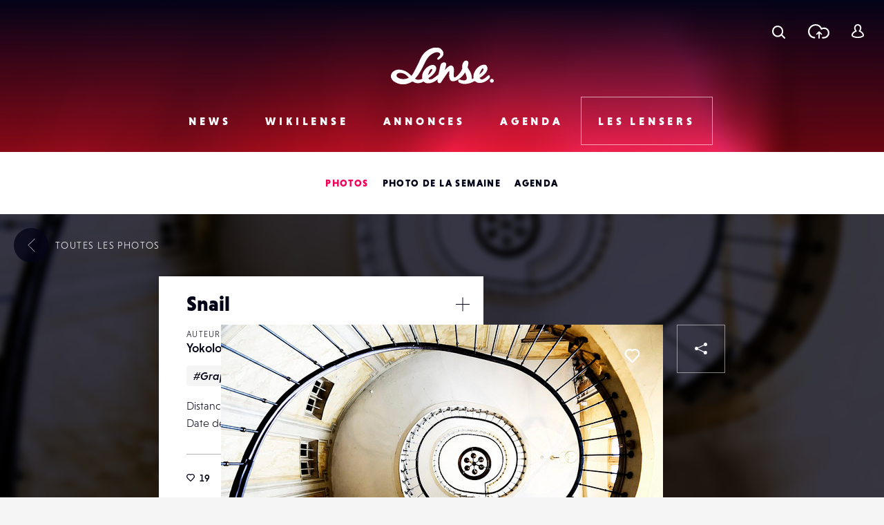

--- FILE ---
content_type: text/html; charset=UTF-8
request_url: https://www.lense.fr/wp-admin/admin-ajax.php
body_size: -67
content:
{"post_id":29496,"counted":false,"storage":[],"type":"post"}

--- FILE ---
content_type: text/html; charset=utf-8
request_url: https://www.google.com/recaptcha/api2/anchor?ar=1&k=6LehnQsUAAAAABNYyfLzUnaZTlkVTuZKBmGM04B1&co=aHR0cHM6Ly93d3cubGVuc2UuZnI6NDQz&hl=en&type=image&v=PoyoqOPhxBO7pBk68S4YbpHZ&theme=light&size=normal&anchor-ms=20000&execute-ms=30000&cb=80jss94f9iao
body_size: 49450
content:
<!DOCTYPE HTML><html dir="ltr" lang="en"><head><meta http-equiv="Content-Type" content="text/html; charset=UTF-8">
<meta http-equiv="X-UA-Compatible" content="IE=edge">
<title>reCAPTCHA</title>
<style type="text/css">
/* cyrillic-ext */
@font-face {
  font-family: 'Roboto';
  font-style: normal;
  font-weight: 400;
  font-stretch: 100%;
  src: url(//fonts.gstatic.com/s/roboto/v48/KFO7CnqEu92Fr1ME7kSn66aGLdTylUAMa3GUBHMdazTgWw.woff2) format('woff2');
  unicode-range: U+0460-052F, U+1C80-1C8A, U+20B4, U+2DE0-2DFF, U+A640-A69F, U+FE2E-FE2F;
}
/* cyrillic */
@font-face {
  font-family: 'Roboto';
  font-style: normal;
  font-weight: 400;
  font-stretch: 100%;
  src: url(//fonts.gstatic.com/s/roboto/v48/KFO7CnqEu92Fr1ME7kSn66aGLdTylUAMa3iUBHMdazTgWw.woff2) format('woff2');
  unicode-range: U+0301, U+0400-045F, U+0490-0491, U+04B0-04B1, U+2116;
}
/* greek-ext */
@font-face {
  font-family: 'Roboto';
  font-style: normal;
  font-weight: 400;
  font-stretch: 100%;
  src: url(//fonts.gstatic.com/s/roboto/v48/KFO7CnqEu92Fr1ME7kSn66aGLdTylUAMa3CUBHMdazTgWw.woff2) format('woff2');
  unicode-range: U+1F00-1FFF;
}
/* greek */
@font-face {
  font-family: 'Roboto';
  font-style: normal;
  font-weight: 400;
  font-stretch: 100%;
  src: url(//fonts.gstatic.com/s/roboto/v48/KFO7CnqEu92Fr1ME7kSn66aGLdTylUAMa3-UBHMdazTgWw.woff2) format('woff2');
  unicode-range: U+0370-0377, U+037A-037F, U+0384-038A, U+038C, U+038E-03A1, U+03A3-03FF;
}
/* math */
@font-face {
  font-family: 'Roboto';
  font-style: normal;
  font-weight: 400;
  font-stretch: 100%;
  src: url(//fonts.gstatic.com/s/roboto/v48/KFO7CnqEu92Fr1ME7kSn66aGLdTylUAMawCUBHMdazTgWw.woff2) format('woff2');
  unicode-range: U+0302-0303, U+0305, U+0307-0308, U+0310, U+0312, U+0315, U+031A, U+0326-0327, U+032C, U+032F-0330, U+0332-0333, U+0338, U+033A, U+0346, U+034D, U+0391-03A1, U+03A3-03A9, U+03B1-03C9, U+03D1, U+03D5-03D6, U+03F0-03F1, U+03F4-03F5, U+2016-2017, U+2034-2038, U+203C, U+2040, U+2043, U+2047, U+2050, U+2057, U+205F, U+2070-2071, U+2074-208E, U+2090-209C, U+20D0-20DC, U+20E1, U+20E5-20EF, U+2100-2112, U+2114-2115, U+2117-2121, U+2123-214F, U+2190, U+2192, U+2194-21AE, U+21B0-21E5, U+21F1-21F2, U+21F4-2211, U+2213-2214, U+2216-22FF, U+2308-230B, U+2310, U+2319, U+231C-2321, U+2336-237A, U+237C, U+2395, U+239B-23B7, U+23D0, U+23DC-23E1, U+2474-2475, U+25AF, U+25B3, U+25B7, U+25BD, U+25C1, U+25CA, U+25CC, U+25FB, U+266D-266F, U+27C0-27FF, U+2900-2AFF, U+2B0E-2B11, U+2B30-2B4C, U+2BFE, U+3030, U+FF5B, U+FF5D, U+1D400-1D7FF, U+1EE00-1EEFF;
}
/* symbols */
@font-face {
  font-family: 'Roboto';
  font-style: normal;
  font-weight: 400;
  font-stretch: 100%;
  src: url(//fonts.gstatic.com/s/roboto/v48/KFO7CnqEu92Fr1ME7kSn66aGLdTylUAMaxKUBHMdazTgWw.woff2) format('woff2');
  unicode-range: U+0001-000C, U+000E-001F, U+007F-009F, U+20DD-20E0, U+20E2-20E4, U+2150-218F, U+2190, U+2192, U+2194-2199, U+21AF, U+21E6-21F0, U+21F3, U+2218-2219, U+2299, U+22C4-22C6, U+2300-243F, U+2440-244A, U+2460-24FF, U+25A0-27BF, U+2800-28FF, U+2921-2922, U+2981, U+29BF, U+29EB, U+2B00-2BFF, U+4DC0-4DFF, U+FFF9-FFFB, U+10140-1018E, U+10190-1019C, U+101A0, U+101D0-101FD, U+102E0-102FB, U+10E60-10E7E, U+1D2C0-1D2D3, U+1D2E0-1D37F, U+1F000-1F0FF, U+1F100-1F1AD, U+1F1E6-1F1FF, U+1F30D-1F30F, U+1F315, U+1F31C, U+1F31E, U+1F320-1F32C, U+1F336, U+1F378, U+1F37D, U+1F382, U+1F393-1F39F, U+1F3A7-1F3A8, U+1F3AC-1F3AF, U+1F3C2, U+1F3C4-1F3C6, U+1F3CA-1F3CE, U+1F3D4-1F3E0, U+1F3ED, U+1F3F1-1F3F3, U+1F3F5-1F3F7, U+1F408, U+1F415, U+1F41F, U+1F426, U+1F43F, U+1F441-1F442, U+1F444, U+1F446-1F449, U+1F44C-1F44E, U+1F453, U+1F46A, U+1F47D, U+1F4A3, U+1F4B0, U+1F4B3, U+1F4B9, U+1F4BB, U+1F4BF, U+1F4C8-1F4CB, U+1F4D6, U+1F4DA, U+1F4DF, U+1F4E3-1F4E6, U+1F4EA-1F4ED, U+1F4F7, U+1F4F9-1F4FB, U+1F4FD-1F4FE, U+1F503, U+1F507-1F50B, U+1F50D, U+1F512-1F513, U+1F53E-1F54A, U+1F54F-1F5FA, U+1F610, U+1F650-1F67F, U+1F687, U+1F68D, U+1F691, U+1F694, U+1F698, U+1F6AD, U+1F6B2, U+1F6B9-1F6BA, U+1F6BC, U+1F6C6-1F6CF, U+1F6D3-1F6D7, U+1F6E0-1F6EA, U+1F6F0-1F6F3, U+1F6F7-1F6FC, U+1F700-1F7FF, U+1F800-1F80B, U+1F810-1F847, U+1F850-1F859, U+1F860-1F887, U+1F890-1F8AD, U+1F8B0-1F8BB, U+1F8C0-1F8C1, U+1F900-1F90B, U+1F93B, U+1F946, U+1F984, U+1F996, U+1F9E9, U+1FA00-1FA6F, U+1FA70-1FA7C, U+1FA80-1FA89, U+1FA8F-1FAC6, U+1FACE-1FADC, U+1FADF-1FAE9, U+1FAF0-1FAF8, U+1FB00-1FBFF;
}
/* vietnamese */
@font-face {
  font-family: 'Roboto';
  font-style: normal;
  font-weight: 400;
  font-stretch: 100%;
  src: url(//fonts.gstatic.com/s/roboto/v48/KFO7CnqEu92Fr1ME7kSn66aGLdTylUAMa3OUBHMdazTgWw.woff2) format('woff2');
  unicode-range: U+0102-0103, U+0110-0111, U+0128-0129, U+0168-0169, U+01A0-01A1, U+01AF-01B0, U+0300-0301, U+0303-0304, U+0308-0309, U+0323, U+0329, U+1EA0-1EF9, U+20AB;
}
/* latin-ext */
@font-face {
  font-family: 'Roboto';
  font-style: normal;
  font-weight: 400;
  font-stretch: 100%;
  src: url(//fonts.gstatic.com/s/roboto/v48/KFO7CnqEu92Fr1ME7kSn66aGLdTylUAMa3KUBHMdazTgWw.woff2) format('woff2');
  unicode-range: U+0100-02BA, U+02BD-02C5, U+02C7-02CC, U+02CE-02D7, U+02DD-02FF, U+0304, U+0308, U+0329, U+1D00-1DBF, U+1E00-1E9F, U+1EF2-1EFF, U+2020, U+20A0-20AB, U+20AD-20C0, U+2113, U+2C60-2C7F, U+A720-A7FF;
}
/* latin */
@font-face {
  font-family: 'Roboto';
  font-style: normal;
  font-weight: 400;
  font-stretch: 100%;
  src: url(//fonts.gstatic.com/s/roboto/v48/KFO7CnqEu92Fr1ME7kSn66aGLdTylUAMa3yUBHMdazQ.woff2) format('woff2');
  unicode-range: U+0000-00FF, U+0131, U+0152-0153, U+02BB-02BC, U+02C6, U+02DA, U+02DC, U+0304, U+0308, U+0329, U+2000-206F, U+20AC, U+2122, U+2191, U+2193, U+2212, U+2215, U+FEFF, U+FFFD;
}
/* cyrillic-ext */
@font-face {
  font-family: 'Roboto';
  font-style: normal;
  font-weight: 500;
  font-stretch: 100%;
  src: url(//fonts.gstatic.com/s/roboto/v48/KFO7CnqEu92Fr1ME7kSn66aGLdTylUAMa3GUBHMdazTgWw.woff2) format('woff2');
  unicode-range: U+0460-052F, U+1C80-1C8A, U+20B4, U+2DE0-2DFF, U+A640-A69F, U+FE2E-FE2F;
}
/* cyrillic */
@font-face {
  font-family: 'Roboto';
  font-style: normal;
  font-weight: 500;
  font-stretch: 100%;
  src: url(//fonts.gstatic.com/s/roboto/v48/KFO7CnqEu92Fr1ME7kSn66aGLdTylUAMa3iUBHMdazTgWw.woff2) format('woff2');
  unicode-range: U+0301, U+0400-045F, U+0490-0491, U+04B0-04B1, U+2116;
}
/* greek-ext */
@font-face {
  font-family: 'Roboto';
  font-style: normal;
  font-weight: 500;
  font-stretch: 100%;
  src: url(//fonts.gstatic.com/s/roboto/v48/KFO7CnqEu92Fr1ME7kSn66aGLdTylUAMa3CUBHMdazTgWw.woff2) format('woff2');
  unicode-range: U+1F00-1FFF;
}
/* greek */
@font-face {
  font-family: 'Roboto';
  font-style: normal;
  font-weight: 500;
  font-stretch: 100%;
  src: url(//fonts.gstatic.com/s/roboto/v48/KFO7CnqEu92Fr1ME7kSn66aGLdTylUAMa3-UBHMdazTgWw.woff2) format('woff2');
  unicode-range: U+0370-0377, U+037A-037F, U+0384-038A, U+038C, U+038E-03A1, U+03A3-03FF;
}
/* math */
@font-face {
  font-family: 'Roboto';
  font-style: normal;
  font-weight: 500;
  font-stretch: 100%;
  src: url(//fonts.gstatic.com/s/roboto/v48/KFO7CnqEu92Fr1ME7kSn66aGLdTylUAMawCUBHMdazTgWw.woff2) format('woff2');
  unicode-range: U+0302-0303, U+0305, U+0307-0308, U+0310, U+0312, U+0315, U+031A, U+0326-0327, U+032C, U+032F-0330, U+0332-0333, U+0338, U+033A, U+0346, U+034D, U+0391-03A1, U+03A3-03A9, U+03B1-03C9, U+03D1, U+03D5-03D6, U+03F0-03F1, U+03F4-03F5, U+2016-2017, U+2034-2038, U+203C, U+2040, U+2043, U+2047, U+2050, U+2057, U+205F, U+2070-2071, U+2074-208E, U+2090-209C, U+20D0-20DC, U+20E1, U+20E5-20EF, U+2100-2112, U+2114-2115, U+2117-2121, U+2123-214F, U+2190, U+2192, U+2194-21AE, U+21B0-21E5, U+21F1-21F2, U+21F4-2211, U+2213-2214, U+2216-22FF, U+2308-230B, U+2310, U+2319, U+231C-2321, U+2336-237A, U+237C, U+2395, U+239B-23B7, U+23D0, U+23DC-23E1, U+2474-2475, U+25AF, U+25B3, U+25B7, U+25BD, U+25C1, U+25CA, U+25CC, U+25FB, U+266D-266F, U+27C0-27FF, U+2900-2AFF, U+2B0E-2B11, U+2B30-2B4C, U+2BFE, U+3030, U+FF5B, U+FF5D, U+1D400-1D7FF, U+1EE00-1EEFF;
}
/* symbols */
@font-face {
  font-family: 'Roboto';
  font-style: normal;
  font-weight: 500;
  font-stretch: 100%;
  src: url(//fonts.gstatic.com/s/roboto/v48/KFO7CnqEu92Fr1ME7kSn66aGLdTylUAMaxKUBHMdazTgWw.woff2) format('woff2');
  unicode-range: U+0001-000C, U+000E-001F, U+007F-009F, U+20DD-20E0, U+20E2-20E4, U+2150-218F, U+2190, U+2192, U+2194-2199, U+21AF, U+21E6-21F0, U+21F3, U+2218-2219, U+2299, U+22C4-22C6, U+2300-243F, U+2440-244A, U+2460-24FF, U+25A0-27BF, U+2800-28FF, U+2921-2922, U+2981, U+29BF, U+29EB, U+2B00-2BFF, U+4DC0-4DFF, U+FFF9-FFFB, U+10140-1018E, U+10190-1019C, U+101A0, U+101D0-101FD, U+102E0-102FB, U+10E60-10E7E, U+1D2C0-1D2D3, U+1D2E0-1D37F, U+1F000-1F0FF, U+1F100-1F1AD, U+1F1E6-1F1FF, U+1F30D-1F30F, U+1F315, U+1F31C, U+1F31E, U+1F320-1F32C, U+1F336, U+1F378, U+1F37D, U+1F382, U+1F393-1F39F, U+1F3A7-1F3A8, U+1F3AC-1F3AF, U+1F3C2, U+1F3C4-1F3C6, U+1F3CA-1F3CE, U+1F3D4-1F3E0, U+1F3ED, U+1F3F1-1F3F3, U+1F3F5-1F3F7, U+1F408, U+1F415, U+1F41F, U+1F426, U+1F43F, U+1F441-1F442, U+1F444, U+1F446-1F449, U+1F44C-1F44E, U+1F453, U+1F46A, U+1F47D, U+1F4A3, U+1F4B0, U+1F4B3, U+1F4B9, U+1F4BB, U+1F4BF, U+1F4C8-1F4CB, U+1F4D6, U+1F4DA, U+1F4DF, U+1F4E3-1F4E6, U+1F4EA-1F4ED, U+1F4F7, U+1F4F9-1F4FB, U+1F4FD-1F4FE, U+1F503, U+1F507-1F50B, U+1F50D, U+1F512-1F513, U+1F53E-1F54A, U+1F54F-1F5FA, U+1F610, U+1F650-1F67F, U+1F687, U+1F68D, U+1F691, U+1F694, U+1F698, U+1F6AD, U+1F6B2, U+1F6B9-1F6BA, U+1F6BC, U+1F6C6-1F6CF, U+1F6D3-1F6D7, U+1F6E0-1F6EA, U+1F6F0-1F6F3, U+1F6F7-1F6FC, U+1F700-1F7FF, U+1F800-1F80B, U+1F810-1F847, U+1F850-1F859, U+1F860-1F887, U+1F890-1F8AD, U+1F8B0-1F8BB, U+1F8C0-1F8C1, U+1F900-1F90B, U+1F93B, U+1F946, U+1F984, U+1F996, U+1F9E9, U+1FA00-1FA6F, U+1FA70-1FA7C, U+1FA80-1FA89, U+1FA8F-1FAC6, U+1FACE-1FADC, U+1FADF-1FAE9, U+1FAF0-1FAF8, U+1FB00-1FBFF;
}
/* vietnamese */
@font-face {
  font-family: 'Roboto';
  font-style: normal;
  font-weight: 500;
  font-stretch: 100%;
  src: url(//fonts.gstatic.com/s/roboto/v48/KFO7CnqEu92Fr1ME7kSn66aGLdTylUAMa3OUBHMdazTgWw.woff2) format('woff2');
  unicode-range: U+0102-0103, U+0110-0111, U+0128-0129, U+0168-0169, U+01A0-01A1, U+01AF-01B0, U+0300-0301, U+0303-0304, U+0308-0309, U+0323, U+0329, U+1EA0-1EF9, U+20AB;
}
/* latin-ext */
@font-face {
  font-family: 'Roboto';
  font-style: normal;
  font-weight: 500;
  font-stretch: 100%;
  src: url(//fonts.gstatic.com/s/roboto/v48/KFO7CnqEu92Fr1ME7kSn66aGLdTylUAMa3KUBHMdazTgWw.woff2) format('woff2');
  unicode-range: U+0100-02BA, U+02BD-02C5, U+02C7-02CC, U+02CE-02D7, U+02DD-02FF, U+0304, U+0308, U+0329, U+1D00-1DBF, U+1E00-1E9F, U+1EF2-1EFF, U+2020, U+20A0-20AB, U+20AD-20C0, U+2113, U+2C60-2C7F, U+A720-A7FF;
}
/* latin */
@font-face {
  font-family: 'Roboto';
  font-style: normal;
  font-weight: 500;
  font-stretch: 100%;
  src: url(//fonts.gstatic.com/s/roboto/v48/KFO7CnqEu92Fr1ME7kSn66aGLdTylUAMa3yUBHMdazQ.woff2) format('woff2');
  unicode-range: U+0000-00FF, U+0131, U+0152-0153, U+02BB-02BC, U+02C6, U+02DA, U+02DC, U+0304, U+0308, U+0329, U+2000-206F, U+20AC, U+2122, U+2191, U+2193, U+2212, U+2215, U+FEFF, U+FFFD;
}
/* cyrillic-ext */
@font-face {
  font-family: 'Roboto';
  font-style: normal;
  font-weight: 900;
  font-stretch: 100%;
  src: url(//fonts.gstatic.com/s/roboto/v48/KFO7CnqEu92Fr1ME7kSn66aGLdTylUAMa3GUBHMdazTgWw.woff2) format('woff2');
  unicode-range: U+0460-052F, U+1C80-1C8A, U+20B4, U+2DE0-2DFF, U+A640-A69F, U+FE2E-FE2F;
}
/* cyrillic */
@font-face {
  font-family: 'Roboto';
  font-style: normal;
  font-weight: 900;
  font-stretch: 100%;
  src: url(//fonts.gstatic.com/s/roboto/v48/KFO7CnqEu92Fr1ME7kSn66aGLdTylUAMa3iUBHMdazTgWw.woff2) format('woff2');
  unicode-range: U+0301, U+0400-045F, U+0490-0491, U+04B0-04B1, U+2116;
}
/* greek-ext */
@font-face {
  font-family: 'Roboto';
  font-style: normal;
  font-weight: 900;
  font-stretch: 100%;
  src: url(//fonts.gstatic.com/s/roboto/v48/KFO7CnqEu92Fr1ME7kSn66aGLdTylUAMa3CUBHMdazTgWw.woff2) format('woff2');
  unicode-range: U+1F00-1FFF;
}
/* greek */
@font-face {
  font-family: 'Roboto';
  font-style: normal;
  font-weight: 900;
  font-stretch: 100%;
  src: url(//fonts.gstatic.com/s/roboto/v48/KFO7CnqEu92Fr1ME7kSn66aGLdTylUAMa3-UBHMdazTgWw.woff2) format('woff2');
  unicode-range: U+0370-0377, U+037A-037F, U+0384-038A, U+038C, U+038E-03A1, U+03A3-03FF;
}
/* math */
@font-face {
  font-family: 'Roboto';
  font-style: normal;
  font-weight: 900;
  font-stretch: 100%;
  src: url(//fonts.gstatic.com/s/roboto/v48/KFO7CnqEu92Fr1ME7kSn66aGLdTylUAMawCUBHMdazTgWw.woff2) format('woff2');
  unicode-range: U+0302-0303, U+0305, U+0307-0308, U+0310, U+0312, U+0315, U+031A, U+0326-0327, U+032C, U+032F-0330, U+0332-0333, U+0338, U+033A, U+0346, U+034D, U+0391-03A1, U+03A3-03A9, U+03B1-03C9, U+03D1, U+03D5-03D6, U+03F0-03F1, U+03F4-03F5, U+2016-2017, U+2034-2038, U+203C, U+2040, U+2043, U+2047, U+2050, U+2057, U+205F, U+2070-2071, U+2074-208E, U+2090-209C, U+20D0-20DC, U+20E1, U+20E5-20EF, U+2100-2112, U+2114-2115, U+2117-2121, U+2123-214F, U+2190, U+2192, U+2194-21AE, U+21B0-21E5, U+21F1-21F2, U+21F4-2211, U+2213-2214, U+2216-22FF, U+2308-230B, U+2310, U+2319, U+231C-2321, U+2336-237A, U+237C, U+2395, U+239B-23B7, U+23D0, U+23DC-23E1, U+2474-2475, U+25AF, U+25B3, U+25B7, U+25BD, U+25C1, U+25CA, U+25CC, U+25FB, U+266D-266F, U+27C0-27FF, U+2900-2AFF, U+2B0E-2B11, U+2B30-2B4C, U+2BFE, U+3030, U+FF5B, U+FF5D, U+1D400-1D7FF, U+1EE00-1EEFF;
}
/* symbols */
@font-face {
  font-family: 'Roboto';
  font-style: normal;
  font-weight: 900;
  font-stretch: 100%;
  src: url(//fonts.gstatic.com/s/roboto/v48/KFO7CnqEu92Fr1ME7kSn66aGLdTylUAMaxKUBHMdazTgWw.woff2) format('woff2');
  unicode-range: U+0001-000C, U+000E-001F, U+007F-009F, U+20DD-20E0, U+20E2-20E4, U+2150-218F, U+2190, U+2192, U+2194-2199, U+21AF, U+21E6-21F0, U+21F3, U+2218-2219, U+2299, U+22C4-22C6, U+2300-243F, U+2440-244A, U+2460-24FF, U+25A0-27BF, U+2800-28FF, U+2921-2922, U+2981, U+29BF, U+29EB, U+2B00-2BFF, U+4DC0-4DFF, U+FFF9-FFFB, U+10140-1018E, U+10190-1019C, U+101A0, U+101D0-101FD, U+102E0-102FB, U+10E60-10E7E, U+1D2C0-1D2D3, U+1D2E0-1D37F, U+1F000-1F0FF, U+1F100-1F1AD, U+1F1E6-1F1FF, U+1F30D-1F30F, U+1F315, U+1F31C, U+1F31E, U+1F320-1F32C, U+1F336, U+1F378, U+1F37D, U+1F382, U+1F393-1F39F, U+1F3A7-1F3A8, U+1F3AC-1F3AF, U+1F3C2, U+1F3C4-1F3C6, U+1F3CA-1F3CE, U+1F3D4-1F3E0, U+1F3ED, U+1F3F1-1F3F3, U+1F3F5-1F3F7, U+1F408, U+1F415, U+1F41F, U+1F426, U+1F43F, U+1F441-1F442, U+1F444, U+1F446-1F449, U+1F44C-1F44E, U+1F453, U+1F46A, U+1F47D, U+1F4A3, U+1F4B0, U+1F4B3, U+1F4B9, U+1F4BB, U+1F4BF, U+1F4C8-1F4CB, U+1F4D6, U+1F4DA, U+1F4DF, U+1F4E3-1F4E6, U+1F4EA-1F4ED, U+1F4F7, U+1F4F9-1F4FB, U+1F4FD-1F4FE, U+1F503, U+1F507-1F50B, U+1F50D, U+1F512-1F513, U+1F53E-1F54A, U+1F54F-1F5FA, U+1F610, U+1F650-1F67F, U+1F687, U+1F68D, U+1F691, U+1F694, U+1F698, U+1F6AD, U+1F6B2, U+1F6B9-1F6BA, U+1F6BC, U+1F6C6-1F6CF, U+1F6D3-1F6D7, U+1F6E0-1F6EA, U+1F6F0-1F6F3, U+1F6F7-1F6FC, U+1F700-1F7FF, U+1F800-1F80B, U+1F810-1F847, U+1F850-1F859, U+1F860-1F887, U+1F890-1F8AD, U+1F8B0-1F8BB, U+1F8C0-1F8C1, U+1F900-1F90B, U+1F93B, U+1F946, U+1F984, U+1F996, U+1F9E9, U+1FA00-1FA6F, U+1FA70-1FA7C, U+1FA80-1FA89, U+1FA8F-1FAC6, U+1FACE-1FADC, U+1FADF-1FAE9, U+1FAF0-1FAF8, U+1FB00-1FBFF;
}
/* vietnamese */
@font-face {
  font-family: 'Roboto';
  font-style: normal;
  font-weight: 900;
  font-stretch: 100%;
  src: url(//fonts.gstatic.com/s/roboto/v48/KFO7CnqEu92Fr1ME7kSn66aGLdTylUAMa3OUBHMdazTgWw.woff2) format('woff2');
  unicode-range: U+0102-0103, U+0110-0111, U+0128-0129, U+0168-0169, U+01A0-01A1, U+01AF-01B0, U+0300-0301, U+0303-0304, U+0308-0309, U+0323, U+0329, U+1EA0-1EF9, U+20AB;
}
/* latin-ext */
@font-face {
  font-family: 'Roboto';
  font-style: normal;
  font-weight: 900;
  font-stretch: 100%;
  src: url(//fonts.gstatic.com/s/roboto/v48/KFO7CnqEu92Fr1ME7kSn66aGLdTylUAMa3KUBHMdazTgWw.woff2) format('woff2');
  unicode-range: U+0100-02BA, U+02BD-02C5, U+02C7-02CC, U+02CE-02D7, U+02DD-02FF, U+0304, U+0308, U+0329, U+1D00-1DBF, U+1E00-1E9F, U+1EF2-1EFF, U+2020, U+20A0-20AB, U+20AD-20C0, U+2113, U+2C60-2C7F, U+A720-A7FF;
}
/* latin */
@font-face {
  font-family: 'Roboto';
  font-style: normal;
  font-weight: 900;
  font-stretch: 100%;
  src: url(//fonts.gstatic.com/s/roboto/v48/KFO7CnqEu92Fr1ME7kSn66aGLdTylUAMa3yUBHMdazQ.woff2) format('woff2');
  unicode-range: U+0000-00FF, U+0131, U+0152-0153, U+02BB-02BC, U+02C6, U+02DA, U+02DC, U+0304, U+0308, U+0329, U+2000-206F, U+20AC, U+2122, U+2191, U+2193, U+2212, U+2215, U+FEFF, U+FFFD;
}

</style>
<link rel="stylesheet" type="text/css" href="https://www.gstatic.com/recaptcha/releases/PoyoqOPhxBO7pBk68S4YbpHZ/styles__ltr.css">
<script nonce="WZqc8RW_LSE5sa4XcwjrtQ" type="text/javascript">window['__recaptcha_api'] = 'https://www.google.com/recaptcha/api2/';</script>
<script type="text/javascript" src="https://www.gstatic.com/recaptcha/releases/PoyoqOPhxBO7pBk68S4YbpHZ/recaptcha__en.js" nonce="WZqc8RW_LSE5sa4XcwjrtQ">
      
    </script></head>
<body><div id="rc-anchor-alert" class="rc-anchor-alert"></div>
<input type="hidden" id="recaptcha-token" value="[base64]">
<script type="text/javascript" nonce="WZqc8RW_LSE5sa4XcwjrtQ">
      recaptcha.anchor.Main.init("[\x22ainput\x22,[\x22bgdata\x22,\x22\x22,\[base64]/[base64]/MjU1Ong/[base64]/[base64]/[base64]/[base64]/[base64]/[base64]/[base64]/[base64]/[base64]/[base64]/[base64]/[base64]/[base64]/[base64]/[base64]\\u003d\x22,\[base64]\\u003d\x22,\x22SsOZM8Oow6vDosOxJcOnw7gbIMORwqkAwohAwo3CvMKpB8KvwonDj8KLBsObw5/DpMO2w4fDunzDtTdqw7hgNcKPwpfCnsKRbMKDw4fDu8OyGiYgw6/[base64]/[base64]/DqMKjwr/CkcOlCgLCvMKDw6HDjmYFwp/CoWHDn8Oca8KHwrLCscKAZz/DgHnCucKyNcKmwrzCqEZCw6LCs8O3w4lrD8K6D1/[base64]/Dp3cAV8KGYy3CqsO1BUBiPnrDucOKwqvCnDAUXsOBw4DCtzFcIUnDqzjDm28rwrJDMsKRw6rClcKLCRIYw5LCoyvCngN0wpkxw4LCul8QfhcTwrzCgMK4FMKSEjfCs1TDjsKowpbDjH5LQsKudXzDgz7CqcO9wqpaWD/ClMKZcxQ7ERTDl8OLwrh3w4LDtsOzw7TCvcOJwrPCuiPCl30tD0Nxw67Cq8OHGy3Dj8OSwrF9wpfDuMOVwpDCgsOMw4zCo8Onwo/CpcKRGMOdbcKrwpzCuENkw77ClDsudsO1CB02K8OQw59cwqdww5fDssODCVp2wo4WdsOZwr1mw6TCoVDCk2LCpV0UwpnCiGpnw5leBFnCrV3DsMO9IcOLYSAxd8KdX8OvPWjDgg/CqcK6eArDvcOPwpzCvS04dMO+ZcOJw74zd8Ofw4vCtB0Kw6rChsOOMxfDrRzCncK3w5XDnjPDslUsccKuKC7DgFTCqsOaw5AUfcKIVBsmScKWw4fChyLDhsKMGMOUw4zDmcKfwosqZi/[base64]/DqsOPa1tAw7Zlw5Fhw5Niw4XCk8OPU8Oqw4DDl8O1ezwOwpsVwqEDXcO5L0lJwqgHwqPCscOGVBdYDMKdw6PCqcKawpjCjyYRMMOyWsKqdzkTbnnCiAsQw5nDusOxwpHDnsKDw6LDhsKCwo0DwqbDmiJ9wogKLzRxTMKaw43DtAzCpizCond6wr/CpsO5N2rCmDp7d1/[base64]/w5LCt0LDgMOqw57CkcOhw6vClcKDw4jCk8O/w63CmgxhTFZTcsKhwosweSvChQTCuHHChsKhAcO7wrwITsOyP8KDa8KDd3xoJcOdMVFpOTfCmifDimJrLMO6w6XDt8Oyw5gfEWrCk1Mdwq7Cnj3Ch0N1worDrsKAVhzDuk3CiMOaEGjDnF/CnsOrPMO3TsKpw4/DiMKuwpA7w5HCjMORbgbCsCPCj0HCrkl7w7XDmFFPbHERG8OhecKqw73DnsKoHsOcwrcWLsO4wp3Dj8KLw4XDssKgwp/CiBHCuRHCum9bJHTDvWXCnCjCgMOhIcKjJn18LWnDi8KLA2vDjMK9wqLDjsKjXjotwr/ClgbDrcKMwq07w7gPVcKKKsKrRsKMExHCgWvCnMO8ElBBw4JTwp1YwrDDiHcVTWc/OcO1w4d+SATCq8KlcMK5MsK6w5Zsw43DvAHClW/CswnDpsKNG8KAD1x1OBlgQ8KzPcOSO8OFGUQRw6vCqFnDmsO6d8KjwqzCkcOowp9JTMKPwqPCswrCu8KnwpvCnTMpwptmw77CiMKvw5DCv0fDrTMNwpnCicKCw5QqwovDkRg0wobCuVlrHMOpC8OHw4dKw7dAw63CnsO/[base64]/ChcKRVMK6wrUcWykYYAfCoCLCvMOkPMKSc1HCsWxRecK2wpxxw5hLworCvMO1wrnCg8KZH8O0UBLDtcOiwp/Cq39Fwq02DMKPw55QUsORIVPDknrDpCsJIcKQW1fDgMK4wpXCmxXDtHnCh8KNczJ3woTCkH/[base64]/CqB/DksKPPD4AAC3DqsKqYDnDrR3DvD3CtcKJw6DDgsKfIEnDoT0PwrM0w5R1woxZw796W8KjUUxYUQ/ChsK4w7YkwoUwMsKUwqJfw6PDhE3CtcKVcMK5w5/Cl8KTE8KEw43DocOwUsOcNcKAw4bDr8Kcwr8aw4VJwqfDknxnwpTCkxLCs8Kcwppaw4XCmsOuSnfDpsOBPAzDoVvCpsKVMAvCvcOsw5nDkgcwwpBTw6ZZP8OwUAhOcA9Hw6xfwq7CqwN+bsOpVsK5acOxw7vClsO8KC3Dn8O8V8KqOcK2w6IXwr5Sw6/[base64]/DogNmUGdpw5TDjBnClsKPWSFzLMOpJVnDtsOlw4DCtQXCucKkAG9dw4wVwqkOcHXDuQHCg8KWw7Uhw4TDl0zDuFkkwp/CmSUeH3YZw5kNw4/DpMK2w5pzw4IfesOsLiIQKxIDY03Ct8KHw4I9wrQ9w7rDoMOhGMKQUcKjEDrChG/DtMO9OwI/T09Tw7oIGGDDlsKuA8KwwqPCuQrCvcKFwoXDocK2wo7DqQ7Ch8KsTn7DrMKvwobDlsKSw5rDp8OVOCnCplLCk8OEwo/Cu8KNQsK0w7jDjUMyBBEeVMOKKVA4PcO3AcO7KEZvwobCj8OUMcK/[base64]/Dg0tcwrrDrTlAwprDlyRLEMKBw6tjw5XDqX7CpG0pwqLCl8OZw7jCqMKCw5lYRlEjVh7DsThyCsKeXX3Cm8KET3ErfMO/wodCBycxZsOBw4PDsAHDpcOoZsOfasO5EsKlw5BSQCIodzQxJRB1w7rDpmt2UX9Kw4ozw54Xw5nCiDsCeGdrCzjDhMKjwplSDjAWH8KRwrjDhgfCqsObTmLCuDtIC2QNwojCqlcvwqElPxfCl8OywpnDqD7DnQDDgQEew7PDhMK/w7kjw7poehfCq8Kpw6PDgsObTMOGGMKHwpNPw5UtRTzDi8Kvwr/CowI2JlrCnsOoDsKqw5dzwoPDv09bMMO6I8K7TBzCg0AkGXvDun/DisORwr4xTsKdVMO6w4FOXcKgF8O7w4bCq3HDksODwq57P8OyVzAYHMOHw5/CncOww5LCmX1Ww5llwpPCpFsBKiklw4jCgQDDpVEJNwwKLjVYw7vDkB5MDwlSccKmw6Ypw4/CisORSMOjwr9EMsKKEcKWa2hxw6vDkiHDn8KJwqPCqi3DjlDCszA7IhUyeAIcbMKywp5Gwp1EMRYww6HDpx1Cw67Dg0x1wpVFDFHChVQhwp/CkcKCw5sTFVHCuE7DgcKmH8KFwoDDg1A/EcKewpPCqMKvC0gLwozCtMKPYsKWw5zDjwzCk1t+YMO7wr3DisOVI8KQwqFlw7MqJU3CjsKROSJCJSPCjUXDoMOXw5TCgcODw4XCs8OqSMKmwqrDoUXDhA3Di3UHwqvDtMKATcKBEMK4MWgvwpBmwqIHdh/DgEpvw7jCp3TCu0B9w4XDmBDDhgUHw6DDjCYlw5AAwq3DgD7Cimdswp7CoDlIOm4udFjDkGIVNsOID0LCicO/GMOaw4dhO8KLwqbCtsOAw6TCoh3CrXYEGGEkM3h8w4TDjwMYdFfCvytcwqbDiMOUw5BGK8OwwonDjE4FEMKSPW7CmX/Cvx07wrvCg8O9Fj5Zw6/DsR/ChsOpBsKXw583wrskw5YHDcOeHsKhw6TDg8KTCDVSw5bDhsOUw6MScsOHw4TCkRvCgMOHw6ULw7/DpcKQwrbCs8Ktw4PDhMKVw5J7w47DvcOPT2N4bcK1wqTDlMOAw7wnFD07woloYnjDoibDtMOXw4bCiMKMVcK8EA7DmncPwrErw7dVwprCjTTDisO9ShjDnG/Dh8KTwprDoj3DrEvCr8O4wr1cPQ7Cr3YhwrdAw7dCw7BqEcO4KS1Vw5fCgsKjw77CnSLDkTXCrn/[base64]/Co8KewrbCo8KtwrMYBBTDn0cVw4HCs8K8UR9lw5t/w7VawqXCjMOXw6rCrsOSa3AUw68LwqEfRQjCpMO8wrVvwqM7w6xjY0HDqMK0GHQ9LgvDq8KpKMOCw7PCk8KALMOlwpE/M8O9wqlJwpHDssKvVnocwqUxw5AlwowQw6TCpcKHa8K4w5NZRV/Dp2sFwpJIQD8ew64Iw4XCscK6w6TDj8Knwr8QwrxVA2zDocKBwofCskzDisO8S8OTw5/DhsKiW8OHScK2fCbCosKpT3bChMKnDsO3NVXCk8OiNMObwpJvAsKzw5vCii5zwo03PQUEwrbCtz7DgMOHwrPDn8KjOilKw5HDrsOrwpfCuHvCmCN8wpFsbcOHVMOPwq/[base64]/CsSDCvcOzDxTDvcOeFMKKw6E+YMOwLQnCksKWMHxkcMO5ZjVuw44yB8KZfCXDscO/wqnCnRtkWcKMeE89wrkNw4DCi8ODAsKhUcONw6p0wpjDisKXw4/DpWIXL8OJwrkAwpHDoFsmw6XDmTrCuMKjwqU+wrXCgAbCrGdDw6kpE8KPw5/Ct2vDvMKjwqzDusOjw61OEsOQwoliN8K/[base64]/Cg3tnwq/CuUA/w4XCmBcsbcOHTsO+LMOFwooOwqbCo8OJaSbDoS/DvwjCoHnDtXzDumfChgnCsMKIO8KCIMOERMKOQUHCinFcw63Ch1EoNGURNh7Do2zCtAHCg8K6Zm5MwrJVwrR9woDCv8KGUBpLw6nCucK3w6HCl8K/wp7Ci8ObSV/CgWMDBsKIw4rDgUYIw61UanHCm3lrw7jCmsKlZhDChsKOZ8OYw6rDgRQWK8Orwr/CvmYeNsOPw5I5w69Tw7PDt1PDqxsLN8Ocw4MOw5U/w4AeS8OBdQ7DuMKbw5sPQMKFeMKuCl/DksOFFAF5w6M/w47CmsKPdizCj8OvacOrNsOjUMKqX8K/bsKcworDkyoEwrdeUsOeDsKTw5kDw7tMdMOTVMKASMKsDMKYwr96O1HCpgbDucOvwr7Ct8ObQcKgwqHCtsKGw75+dMOhLcO4w7Y/wrlzw4pDwoZ8woPDgMOcw7PDtXlQacKwCcKhw64Iwq7CnMKiw7Q5BiRDw4zDkFx/ISXCgkMiMcKIw40TwrrCqzp/wqnDiRHDt8O/w4nCvMOrw4vClsKNwqZyHsK7PynChMO2O8KOJsKKwrQ3wpPDmC8Bw7XDrTFswpzDuVk4IxXDhm3ChcK3wo7Dk8O9w6BGNw9ew6jCosKhfMKww5tFw6fCkcOuw7jCrsK3HcOQw5vCuV4Iw7wAQS0/wr4sWcKKZjNXwrkbwqjCqUMRw73Ch8OOO3E/[base64]/[base64]/Ci8KQM8KsEsOYw77DoQwvGsK/wqzChsKxBcOiw7wAw7fCqEs5w6wxMsOhwpLCpMKqHsO4RWLCh3oSagx7QTvCtirCosKbWHkrwpLDv2N5wpzDqsKLw7XCusO4CU/CozLDtg3DtjBzOcOYdBchwrHCmcKcAcOHX009ScK5w58rwp3DtsOtTsOzRxfDoE7CucK6O8KrGMKjw7xNw47CnAV9XcK9w7VKw5t0wqACw754w7tMwo3DhcOvBG/DnWgjaRvCqwzCh0NrAgE9wqgqw7TDtMO3wqsmWMKPa1FAGcKVEMK0SsO9wqZYw4wKXsONDR50wp/Cm8KawpfDvBgJBl3DizRBCMK/ZlHCvVHDnkTChsKXIcOmwo/Cg8OIVsOue1zDlMO1wrpiw6YITcOTwr7DjBHCn8KcaAhzwo4uwonClwDDlgDCuhYBwrsXZDvDuMK+w6fCtcK/EsOBwprCvHnDnmNxPljCpB13c2Yvw4LCusO8CsOnw4Usw4nDn3LCusO4QRvCn8OswqbCpGoRw5dNwoHCtE3DpMOvwqBaw74GPl3CkjXChsOEw5gQw6LDhMKew7vDj8OYVEIFw4XDjT43eVrCucK+TsO+BsO+w6RdAsKrecOPwqUlH2hTJgJGwqzDpFzCgVoBUMKjRl/Dm8OUek7CtcOmFsOuw5diO0DCmSQsVSXDpExnwpdXwqPDvjU8w4IRfcOuV14rP8O/w4kOwpFjVQxsPsOaw7kObMKPV8K0fcOLRiLCmcOgw61xw4PDrsOHwqvDi8OGTwbDt8KwLcOYAMKZGznDsCTDtcOKw7HCmMOZw6ZewovDlMObw4/Cl8OBWyZoFcK9woZrw4rCnVpJYmvDnRYVVsOCw6PDt8OEw7AIWMKDEsO9M8KBw5zCgFtWJ8O7wpbDgR3DscKQWBwmwr3DtBshAsKyQUHCqsK1w7M1wpd7wr7DhhxUw5/Dv8Osw7LDs2h2wpnDkcOfAVV0woTCucKkZsKawpV1Yk58woEjwr3Dkik9worChh5ceiHDlRTChjzDmMKIB8OzwoIAdjzDlwbDvBzCnQDDpkcaw7RLwqdow77Cjy7CimPCt8OjPlXCj3bDrsKAIMKdISRUFT3Djnksw5bCucK7w6PCicO/wrrDsSLCu2zDi3vDgDnDkMKIZ8KdwpZ2wp1mbj1NwoXCoFprw5UEP15Dw6xhNMK1FwbCg2BUwpsGT8KTCsKqwpUxw6HCsMO2XcO4CcO5Hj0Ww57DksKPYWNZGcK0w7Asw6HDhwvDtnPDncK4wo02VEAJa1odwol+w74lw64Nw5p9PSUub3PCmyclwp5/wqdvw7jCs8OzwrPDvm7Cj8K+FyLDqh3Dt8KwwoJNwqccHDzCq8KdOCp8C2h+FzLDr1lpwq3DpcOvP8Oye8KRbQU1w64Lwo7Dl8OSwph/EMOjwrRAWcOAw4xew6sCIS0Tw6bCjsOKwpnDocKic8Obw4ROwpDDvMO0wp9Zwq4jwq/Dk3wbRgjDrsK1BMKuwptDTsOIZMKeSAjDrsOrG3Qmwo3CssKsZMKjD0XDsB/CtcKQFcK6GcOufcOtwpVVw7DDjkp2w605V8Oiw6HDi8OvfRs/w4rCt8OjWcK4SGo8wrRXcsOxwrdzMcKtNsKawp8Sw6fCiHAeOMKtB8KlNVzDlcORXcO2w6vCrQwaK3FCGXoDKDYYw6LDuBxkU8Ohw4vDsMOuw6XDscOeZMK/[base64]/[base64]/DqMOYwqViwojClzrCmMOhJMOLw7PDjsOKcj7DlT7DjsOBwpwqXA02w6QOwqV/wpvCsyTDtGsDe8ObawJWwrHCpx/CocO1D8KFJMKqR8K0w7bCocKow5JfCw9Nw4XDjsOUw4nDnsO4w4hqWMONcsObw48lw57DvX3DosKuw43CtgPDjHV5bgLDicK0wo1RwozDkhvDkMOpRsOUJcK8w4jCt8O4w6hwwpjCohjCncKZw5vCrkHCscOnBMOiO8KoQjjCsMOESMKuOGB8wqNHwr/DsFPDi8OUw4BxwqcWc1hYw4TDmMOdw4/DnsKuwp/DusOBw448woBBZMK9E8KWw7/CmsOkw7DCj8KpwqE1w5LDuzROPmcEZMOIw4Ruw63CoXzDvg/DvsORwozCrT7Cu8Ocwod0w7vDhEnDjB8Qw6JxJ8K4ScK3VGXDj8KuwpY8JcK3UTd0TsK5wpVIwo7CmAfDpcO6w6h5IlR/[base64]/DjCt5woRKEwHDmHNBwrnDrVnCsXxvZFARwq7CpUonc8OowqNXwpzDiTotw5vCqTZuQsOPVcK/M8OQNMKAcFzDjj9Hw5jCmTnDmR1qS8Khw6MswpTDr8O/SsONGVrDkcOrcsOQCMK9w7XDhMKEGDRZWMOZw4zChX7CuWAiwoY2VsKewp7Cq8OIP1cEe8O9w4zDqVUwRcKtwqDChV7DqcOcw7xUVl9HwpbDvX/Dq8ONw5B2wpbDkcOhwo/[base64]/CgGYeCxjCkUvCrxZhw7l5w7F3RHzDnMOvw5XCj8K2w5oEw63DncO2w5dHwrsgVsOjD8OaH8KtTMOew4fCqMOEw7fClMKUBGYWKwNSwpfDgMKNO3/CpU9BCcOWMcO9w5fDsMKXGMKKB8KvwpDCu8KBwpjClcOqeAFNw4UVwoUBHsO+PcOOWsKQw5hqPMKTK2nCrg7DlsKywr0aYwDCpTzDmMK1YcOHTsOLG8O9w4NzWcK0SB4ZGAzDrlrCgcKmw7FfTWjDvj00Cyw1eykzA8K7wqrCncO/fcODa2huGV/CuMOFL8OXDsKAwrUtRsOywqdPMMKMwr1vHCsPMHYmUkwAU8OZHXnCtQXCjQ0ewqZ1woLCjsKhCmZuw4J6YMOswr3CjcK3wqjCqcOxw4rCjsOFEMO9w7otwr/Cl1TDnsKObMOUR8OuUQHDvG5Ow6cLUMOpwofDnWZRwo0jRMKhLxjCo8Orw4dVwpLCvHFAw47CuEBkw7rDpGEAwochwro9BG/[base64]/CrXzDocKxwq/CvMKewqAww4fDkSBReXdOwpRoeMKvYcK6EcOGwr17YA7CpWLDkA7DgMKNbmPDp8KgwrrCjw8Bw7/[base64]/DscK+b8OrYGjDlSFNE0pfPVzDunBjW1DDr8ONF0oewoVYwrlWXA0+EcK2wrzCgEbDhsOPZx/Cr8KYHlENwoh2wpQyScKHY8Okw6hBwqbCt8OFw7Y3wrlWwpMqARrDgVnClMKweWBZw7/DtzLCrMOZwrQ2KMKLw6jClHpvVMOGOUvChsO3VsOcw5Q5w6Qzw69Pw4MIEcOfWT05w7hzw4/CksOwTnkew6jCklFFJcKRw5rCsMOdw5wKYV3Ch8Kme8KoBTHDpnfDiQPCkcKvCTjDri7CqAnDnMKrworCj28+IE1vWAIFWsK5RsKWw7jCiWbDlmkWw4fCsUMfMBzDsT/Dl8ODworCvGlaUsOXwqwpw6t9wqPDhsKow4kDX8ORJnYYwotxwprCrsO/RgYUChwrw5tlwqs9wrzCpV7DsMKLwpcvf8ODw5bCoRLCt1HDnsOXHSzDsEJuHWLCgcKEGAUQIyfDgcOASjVNVsOhw5oRAsOIw5bChg/[base64]/DjMKaYMKwSsOOC8OUwqjDt8O+wpd2w50Uw7/Dok3CpRkQW3Blw4Mzw5rClRJycWE3TSplwq4tbHpMLMOHwqbCqxvCuiQjFsOkw49aw5gNwqbDvcOzwp43LXTDhMKkChLCuVENw4J2wo3Ch8KAV8K0w6ozwobChUdXDcOkwpvDvT7CkDLDmMKww61Nwo9OI35CwoPDlcOnw43CtAYpw5/[base64]/[base64]/DtMOEw4TDisKWw5Euw6TDmcOCYRrDkU3CjEcDwodrw4DCnzV9w57CiiPCtkVIw4rDjRAYNMOwwo7CkiPDlGZDwroBw6fCt8KVw7gdE2JSEMK5G8KvFcOcwqRew6jCnsKuwoI/DQ8+IMKRBy0GOH4Qwo3Dmy/CvD5rdjgew6zCgHx7w7LCk1Buw5/Cgz7Dq8KvfMK1IhRIwrvCosKkw6PDrMOBw7/CvcOkw4HCmsOcwqnDhH7ClWYww7YxwpzDtEnCv8KXC3p0SR9xwqc8MEA+w5EZFsK2I39zCDfCi8Kswr3Dm8KowqE1w6NswqUmXFrDhyHCtsKxUj9Cwp9SW8OOLsKDwqkxWMKawoQyw79hGhc+w7J+wo08V8KFHE3CjW7DkS9twr/DucKxwpHDn8Khw5fDlFrDqGjDhsOeQsOXw6nDhcKKDcOkwrXCjBtDwqgbE8Kqw44CwpN2wozCjMKTOsKvwppIwpcYAgXDhsOywpTDvj8Gw5TDs8OjF8OawqYLwofCnlDDicKow4LCjsKwAz/DiAjDuMO4w646wofDsMKPwqJLw4MUVmDComnCtETCo8O8Y8Ktw5oLNQzDjsOpwolTPDfDvcKEw6vDsg/CscOgw4bDoMOzeTl1e8KyKz3CssOYw5ZDNcKpw7Jmwqk6w5LDsMOfOUXCncKzbzY5a8OCw5p3T3VJHUTCr3nDomkswqIvwqJSLTBGL8OYwqYlDnbCp1LDmHIfw6docQrCkMOVAkbDnsKBX3fDrMKxwp1CE0RKaRktABjCg8OJw7/[base64]/wqvDp8OMwrrCicKnNELDnzfDtMO7OMOyw6VaXWAITSPDh2p/[base64]/JcKlRcOAwpoLU3XCmEM2ecK7WjLCq8OSD8OowqtVI8Ksw4zDhTIWw7IFw6dqY8KNPT7CpcOKBsKowrDDssOVwoU1RGLDgWLDsDIbwrEDw6fCrsKOTmvDhsODKWPDn8OffsKGWA7CkR9Fw5pLwrXCkiUVFcOaHkYgwrxYWsOfwojDshPCuHrDnhjCn8OkwpHDhcK/S8O7cBwEw45xIkdIb8OgRnfCjMKCBMKPw6AABQnCiz0CUXXCgsKHw7AwF8KVbTIKwrMQwpZRwp1Gw4TDjHDCt8KgDysSUcOEUsOwccK3ZWhzw7/DrwQewotiQTPClMO9wqslBlJTw4AOwrvCoMKQO8KEIicZfV3CucOGeMOdbMKea2srRlXCtMK+EsKyw7jDvgfDrFFnY2rDkDQ8Y1IMwpLDihfDhELDpV/DmMK/w4nDksOFRcOOAcKtw5U2e1kZXMOCw5HCocK8ZsOWBWlQccO7w7RBwq3DjGFDwqzDrMOjwpQVw65nw6TCsDfDoVnDuUPCtsOhS8KSCE5OwovDv0XDsxUhaUTCjCrCqMOiwr3Cs8OrT2I/[base64]/DkXJwb2MYw47Dk8KrWhtGwpTDrsKiX2ABQMKRIxVAw5scwqpOBMOlw6B3wqXCqzrCm8KXHcOQClQQC0INX8OKw6ofYcOiwqIewrM7fwETwrLDtEluwq/DrmHDucK2QMKewr00csKGE8OxQ8O5wq/DkWh/[base64]/DqMKBD8OJdlNOwqxYw5oIS1IHwrxmw5jCqhkywo5LUMOIw5nDo8KkwoovRcO9U0plwoUuf8O2w7XDlCTDmGg5PyV8wrxhwpvDl8K5w4PDh8OLw7jDucKhUcOHwpjDjnowPMK+T8Kew71Yw5fDucOVRnrCtsOfDAnDqcOWVsKyVjh5wrnCnDDCtFfDgMK/w6bDlMKjaUF+OsOnw6tlQFVlwoTDthktRMK8w7rCk8KNMUrDrRBDSR7CsRzDsMKFw5/CqxzCqMKtw7TCvEPCpRDDiE8Pb8OrJGMROW3Cky98X0gZw7HCm8OcDzNAaD7CisOswoYuJjA1BSXCvMOjwqvDkMKFw6LCviDDnMOHw6rCv3ZawpXDvcK6wpjCqsKXX0XDgcK8wq5qw6UVwrbDscOXw7tzw4dcNwVGK8K/NALCsTzCmsOZDsOVC8K4wonDnMOYAMKyw6FaKcKpN2jCoXwtw4gZB8O+WMK7KFEjw7ZXIcK+MjfDvcKqBwjDrMO/[base64]/SUQGHw1eX8Knw74Hw49rw4fDssKcPsObwrcow5/[base64]/ColfCtQPCi07CvRHClHXCpnMeVD0Zwo0awp/Drk1UwoLCpMOzwrnDlsO2wqE7wp4nGMOBwr5zJ3gNw7J8NsODwqx5wpE0H2VMw6Y0YAHCssOfER54wpvCpjLDjMKUwqHCpsKRwoDCmMO8PcKlBsKfwpE/dRFJEn/DjcKTRsOLHMKqLcKgwqjDhyTCnmHDoGNeZkhTNsKOdhPDtjTDplrDu8OhC8Oac8OrwqouCEnCusObwpvDrMKYKsKlwr4Kw4jDn03Cvi1eOlhnwq/[base64]/c8K+wrXDhsOVZMOpfj5TXy00wpLCh1TCr8Odw63CncO5X8KIIyrCt0RywqTCk8KcwozDmMKqBTLCsWUzwp7ChcKyw4tRIxXCsC0Ww6xUw7/DnAB+JMOYSAPDhcKUwoZ+fRxxdsKxwqkLw5DDlMOWwrkkw4DDtwEdw5FXOcOeW8O0wp9uw6nDhsKCwoDDjW9MPy/[base64]/[base64]/CugPCksKnMFnDhsKGwrZ9wqEAB8OxwoHCmVdzB8K0wolcKFvCkQ4yw6PDiDnDgsKjNMKIBsKuScObwqwewq3CuMOICMKBworCvsOjUHtzwrZ/wrvDm8O9ccOrwo1LwrDDt8KowqUIdVHDi8KKU8K2PsOvd29/w4hpeVEkwq7DlMK5woxPfsKKOsKKAsKbwrbDmWTCtz0gwoHDpMO/[base64]/ClSDCk0XCmsKTw4rDuRLCkMORwq/DksKXYGInw7U8w5REbcKaQxzDj8KsWAjDrcKtA3PCmT7DhMKvA8OCTFQWwojCllc3wrIiwo8EwofClCTDg8KtGMOwwpowDiBMMMOLScO2O2bCridsw5Q0Zz9Pwq7CssOAQg/CoCzCm8KwHArDmMO7cQlSN8KfwpPCrDZew5LChMKLwp3ChUkqfcOQTStNWjMPw5IVTWkAeMKOw6YVNnY4DxXDm8KuwqzCjMOiw6ZqexkjwoDDjD/CmQTDp8KPwqwmJsOlNFxmw64FFMKMwoAiOMOgw7Yhwr3DhknCv8OBD8OyXsKGOsKmccKCXcOGwphtLBTDoSnDnigdw4VJwoQgfl8mAcOYHcOHMsKTKsOIMcKVwrDCg0zCkcKYwp8qFsOOMsKdwrwZCsKSGcOGwq/Dj0A0wr0/EjHChsKGOsOnOMO5w7NSwrvCqsKmNCJYJMKeJcKfJcKscyQnKMKTw4LDnBrDjsOhw6hkGcKjZlYSUsKVwrfDmMOCZMOEw7cnTcO1w7wKUF/Dq3/[base64]/CgcO7wq4afMKswoB8dC3DiCzDg34ENMK+w6ZtW8OJVksQOjIlBzjCtTEZKsKtTsOxw7A7dVoWwrEUwrTCl0FUFsOqecKHfBHDiXISQsOFwojDh8OwHsKIw6RRw6bCsDsUC30MP8OsPELCncOsw7sVGcOBw7gXMFlgwoPDo8Oaw7/DgsKkC8OywpxtbMObwpHDuCzDvMKzF8Klwp02w5nDphAdQyDCiMKVMkBAD8OuJWJpGR7DpiTDncOfw5nDiwERPxgBGSTCnsOva8KCRGUYwr8NAsOHw5JyKMOLHMOIwrpsA19RwrDDm8OeYg/DrcK8woxZwpfDoMK9w4HCoF/DpMONw7FgMsKCGQHDrMOKwpjDliIlX8ORw4Jcw4TDqjFLwo/DgMKTw6vCncKww4cSw5vCnMOpwo9xBhthJHAUVyDCvD1JPmspRygowpwCw5pYVsKNw5gDGDLDpsOCMcOkwrIHw60Nw6HChcKRazNRDFDDlmwywpnDjg4lw77Dh8OdYMKVKDLDmsO/SnzDiVEGfHrDiMK/w6whN8OTw4E1w5hywr1dw7jDrcKDWMOewr0Jw4o5XMKvDMKfw6DDvMKLFG5yw7zDn28dUmB/QcKeWCd5wpXDqUHCuSthTMOdJsOmMWTCuWHCiMO8w7fCh8K8w6tkIQDCnCdVwrJceikOL8KCbGt+KHDDjxZdTBJoFX4+U0RfGS/DmSQPc8KJw6h7w5DCmcOMU8Okw7IYwrtPXyfDi8KDwoZDAjzCvTFxwrvDsMKyFsKSwqR2CsKhwrvDlcOAw5/DtxPCtMKHw6pTQ1XDrMORbsK8K8KJey1vAAZQJR7CvcK5w4nDtwzDgsKBwpJBe8ODwqhoFcKNUMOmKsK5fA/DuxLDvMOvSXXCmMOwQ3IGRMKSKxZdFcOLHjrDuMKKw4oQwozCi8K2wrg5wr0jwpDDvVrDjHvCmMOaP8K3AxPCo8K6Mm/CtcKaOcOFw4cfw7Nddmo+w4AJET3Cq8K5w7/DsltEwoxYTcKSPcOINMKfwosNLVFzw53DhsKNHsKbwqXCrMOfQUZeesKXw6bDrMKXw7fCu8KmEGPCmsOWw7bCiELDtS/Doz0bTCXDmsOlwqY8KsK/w5RJK8O7bMO2w49oZmHCpV3CkGfDq2/[base64]/[base64]/w5NlPW7CiRFOOMOSwotwwr/CqMKRccOsJX7CunM6w6rCgcOBTndlw6/CsHAhwpvCmnvDk8KwwoNKFMKtwqQbZMOwLUrDpRFWwopFw6QUwrPDkBnDk8KuBE7DhC/DgQvDmC7CsmgEw6E9V37Duj/CpVQLGMKpw6jDsMKZCyjDjHFUw7zDv8O2wqtZE3LDj8KrQcKuH8Oswq5+KCjCrcOpQCbDoMKnK3paasORw7XCmwnCt8KDw4/[base64]/wpN3NsK3YHvCtsKcGlgpwpB1w43Ck1LCgE0TKi7DksO9CcK+wqpbcwpmRhg4PMO3w7wKBsKGA8KbZGEZw5rDlMOYwqBCLDnDrBXCqcO2LidaHcKpTEHCqUPCn19tZxs/w5rCucKHwrTDgGXDvsOWw5ENO8KJwr7Cth3CusK5V8Krw7kDMMKHwrnDk3rDmCLCh8KQw67CgB3DpMK3QsOnw6HCuGw2OMK/[base64]/CrGTCjcOhwoF9woEPwrx7wq9Id8KOQXXDlcODZW0KIsKjw7MFagITwptzwr/DrnVwK8OdwrYtw6B8K8OvasKJwpPDmsKHaGDCih/CnljChcObLMK3wq84ET7DshXCosOSwpPCp8KBw6DDry7CoMOTw57Ck8ONwrTCvsO5HsKKTlUrLx/CisO6w5/DrzptXDR2C8OEBTwTwqzDhRLDqcODwqDDg8K3w6TDrDPDiRkUw53Ct0XDrEUMwrLDjMKXecKQw6/[base64]/[base64]/Ct0HCi27CmsOzw53DoMOUXg7CkHDChxlWwosowp9aEigjwqrDg8Khf38nYMK8wrMuLXw6woELHDfCrl9WWMO/[base64]/RMOqwqLCiw4SX8KAKsKKwppuRsOcaRwhc2bCiworw4DDucKqwrE4w5k6MmE8NSPChxPDo8KFw7R7Q0hOw6vDoznCqwNGUVAtS8OdwqtVJTV8IsO6w4nDncKEXcO9w68nBW8iUsKvw6d0QMK5w5fDj8OWHsOgIDQiwpnDi3LDuMOTIj/CpMOUV3cPw6/DlnrDq3HDrHpLw4dswoJbw4pmwrnCog/CvyPCkRVfw71gw4MLw4vDpcKXwoXCtcOFNBPDi8OhQREhw6BIwphkwpcIw6YRElFKw5LDqsOhw5jCkcK3wrVIWGxKwqNzfF/CvsOXwrPCj8Kswr9Dw78uGhJsLSt/Q3tMwoRkw43CmMKQwqLCuQjDicKYw5jCgCY+w7tEw7Jdw7LDvjXDh8Kxw4TCssOYw6HCuSZhTMKnCcKAw5FNW8OjwrvDiMOGYsOgS8KVwpjCqFEcw5xxw5fDiMKHeMOPFXjCgcOYwopIw7PDmsO2wofCoCU/w6PCjMKjw5QLwpHDhQ1uwoopXMOewqfDjcKrOh/DvsONwrRmRsOBJcO8wp3CmVfDhCc7woDDkWBxw4V3DcKew78UDMKrScOGABVfw4RoFsOKU8KrFsKMfMKcS8K7ZQ9FwqBGwoPCu8OqwoDCr8OmG8OlYcKsRMKYwpDDiyE9EsK7FsKjPcKQwqAgwq/Dk2PCjQJ2wr1IMkHDj1UNUXLCrsOZw6MHw5ZXP8K6YMO0wpDDqsKzdVnDgsKpXMOJchFCIsKYYQ18OcOKwrVSw5fDnUnDgR3DoVwxDUVTScKPwpXCtMKhcV3DtMK1IMOYCMOfw7vDsj4SQhBzwoDDg8OXwq9Dw6nDnlHCuw/DikQUwqXCtWDDgQHChEFYw6YUOHFNwq/DnAbCqMOtw4XCiHTDiMOLF8OIN8KSw7YvT0kQw79WwpwGaTbDkk3CqF/DjxPCvy/CucKFE8OHw5AIwpfDkVvDrsKjwrNpwq/Ds8OcFGVPDcOEbcKtwpkHwrYaw5YgPEDDjR3DnsO6YgfCh8OYbkgMw5kzcMK9w4wBwotFR0YKwoLDt0rDvSHDm8OiHsO5IWXDnHNAdMKZw4TDsMOGwqzDghd2IgzDhUrCi8OAw7/DoyXDtADCj8KeZiPDrW7DilHDtDDDgm7DocKdwpY2NcK4c1HCrm5rKCLChcKew60hwqkhQcOZwpV0wrrCnMOCw4AFwq/DicOGw4DDqWjDuzcQwqDDrgPCiAY6bWVwVlI1wo4yX8Ogw6Iqw7pnw4PCslLCsyxvRiM9w6HCpsOqfBx5wqrCpsK0w4bCm8KZAxjChsK1cGHCmG/DglLDvMOPw6XCkBIpwqgDSE5mXcKGfEnDo2J9AEfDjMKNw5HDoMK6IAvDksOmwpcYI8Kcw5DDg8OIw5/[base64]/w5pvVUdecTnDnUNvwoDCocKcUU50wqnCoy3DqwAMccKIW0p7eWc7NsKuS3hlOMOQdMOeWh7DgsOQbXfDoMKwwo8MSnHCoMKuwpzChFXDj0HDsXZMw5PCosKtCsOiasK5O2HDr8OKRsOjwqPCnQrCixpowpvDrcK/w6vCmlXDhyvDhMO8HcKAF252KMKNw6nDusKfwocVw53DvMOaVsKfw7JIwqgudgnDp8KAw7oYDAhDwpIFNzLDsQ7DvATChjFyw7sffsK3wrnCrRxqwolSG0bCtTrDiMKpM09dw45QUsOrwpJpB8Obw65PEl/CshfDhyRDw6rCqsKiw5R/woVVBljDqcO7w4PCrgUuwpHCuBnDs8OWfVF4w5VVPMOuw64uE8KIc8O2aMO+wo3DpMKXwrsxY8K+w5s5VETCuwhQPH3Dp1pAIcKeQ8O1AhBow5AGwqrCs8OvAcOZwo/DscOwA8OHScOeYMOmwo/Ch2bDjiIjfUwAwp3CpsOsdsKDw5DDmMKhGlNCQwZSZ8OOY0/DsMOIBljDgUJ4UsKmwozDhsOUwr1tWcKQUMKEwo8/wq9gSw/ChMO0w77CgcK3bR4jw7Mkw7TDhMKAKMKCAsOpScKrNMKTIVoqwqZ3eSAmMBzCv25dw67DkAlKwpltOSRWdcOCQsKowoAvIcKQOREhwpcPd8O3w60OcMKvw70Uw5sCKgvDhcOGw7ZaH8Khw5RaY8OPFBDDgEDCmkfCiVvCkyzCjgU/Q8Omf8OAw6sdOhpmQ8Khwq7ClWs+Y8KVw7ViLsK3NcO4wrUtwrMrwrkFw4PCtlnCqcOgesKqIcO2SD3DksO2wqFpOTHDhU5+wpBTw5TDuSw9wrM9GHgabUXCkHAUHcOTG8K/w698fMOmw7rCrsKYwoQvJQfCpcKUw5/DpcKWQsO2ASA6KEgjwqoMw4Qvw790wqHCmgbCgcKKw7MqwqEkIMOVEynDrC5ewp7CgMO6wp/[base64]/IjfCpXA9wqJrw4PCtMKucV3DrhLDi8KrFcKZKMO5wr8VAsOSesKnVU7CuTJ9FMKRwprCqS9LwpbDocOYZcKwYcKDHy11w7xaw5hew5UvMSsPW0/CpivCksOIAw8awpbCk8O9wq3Dnj5Uw5YrwqvDrw/DnRZXwobDpsOtJsO7NsKFwp53BcKRwqoTwpXCgMKDQDxEWsOaLsKQw43DrjgWwpEuwrjCn0HDhgBzdcO0w6c7wr9xXGbDmcK9SR/CoCcPasOTSGfDhX3CsyXDpAVUMsKNKcKzw63DosKRw6vDm8KDWMKtw77ClEjDsWbDjithw6M5w41twqdLIsKSw4TDl8OOHMOqw7/ChCzDrcKNTsOBw5TCjMKow4LCmMK0w69Owpo2woRRfAbCpF3DsiUDf8KxcsK3PMKqwrzDm1lHwrR9PTbCsSdcwpQGAF/DjsK+woDDosKuwonDnBIdw6TCv8ONWcOUw7p2w5EcJ8KXw4d3OMKJwoLDgmvCiMKYw7/DjAk4EMOJwoVSGRfDnsOXLmLDn8O1OHd0fA7DqkLCkVlFw6ZBVcKcVsOnw5PCl8KpHWHDocODwpDDvMKZw7FIw5NjPcKbw4XCksKxw7zDuHPDpMKaKVgoE03Cg8K+wqQuCmcOwo3DkRhGA8K/w4UobMKSE1fCmznCplzDvHJLEDzDscK1wo1MYcKhGW/CkcOhTlF+w4rDo8KrwqTDhEfDq3RKw48EXsKRA8O0aBcMwq3CgiPDm8KGBz/DjTZnw7bDj8KGwoJVIsOuTwXCjsKOZ3/Cu3ZrV8O4fMKTwpbDkcKOYcKcK8KRDHREworCpMKVwrvDlcK6PQDDisKhw4t+CcKkw6fCs8Kaw6FWGCnCjsKQSCwbUxfDvsKcw5XChMKUfUkgXMOXH8Kawpknw55CREDCsMKywpEgwoHDilHDtHjDg8KyTcK3egY/BMKCwqF7wq/CgTvDlMOqXsOWVwrDr8KpfsKhwooHXTRHMURtTcKTfnjClcOOa8Osw4LDmcOqC8ORw4lkwonCsMK2w4g4w6UoPMO1dTN7w61hYsOpwrVow51Lw6vDisKsw4zDjwjChsOyFsKAKlImbGh7GcOtZcOpwo1qw6/Dr8KOwrjCtMKww5XDn19hUgkaJTZgUxt4w5bCocOfFsOff2DCtyHDrsOmwqrDmDbDm8KqwpNVXxrDii13wpN4AMO0w7kKwptcL1DDnMKADsO8woZUPgYbw7PDtcOCOR7DgcOfwrvDvQvDrsKcHCIRwq9mwpoERsO0w7UHTV/ChUZbw7ceXcOLenXCuxHCh2rClxxMX8KrNsORLMOYHsKBeMOZw7wMIypLOzjCrsOraCvCoMKvw5nDpyPDmcOnw6JncgPDqEvCmlB5wq0/dMKMRcO7wrxgD1cfTMO/wrZwP8K2TBPDnHrDtxskUC4/ZcKKwoJbZMKvwplswrR3w5HCtVIzwqIAR1nDrcOFc8OMKFnDvTdpV0nDuU/Co8O9XcO1ED4saXDDoMODwq/CqzjClBoIw7nDoQ/DjMOOw6PDpcOdB8O5w4HDqcKmEFI3OMKAw5/Dt1xSw67DokDDtMKsK1DDrUhNUGc9w4TCqQnCo8K6wpjDtGt/wpQvw552wqwfcUHDlBDDnsKSw4bCqMKgQMK5cV9mfy3Dn8KTADXDl1YJwo3Cl3BMw7MKGl1/fwdWw7rCjsKQOwcEwpHCjGFuwoAewpLCoMOFYWjDv8KywpvCq0zDrRtWw6PCtcOAOsKHwoTDjsOMw4B8w4FjA8OeVsKIH8OIw5jCvcKxw6DCmhXDuh7CqsKrf8K7w7PCsMObUcO/wpJ4bWbDhRLDhW9OwrjCuQlnwq3Dq8OIIsOjesOKLwbDg3HDjcO4GsONwoliw5XCtMOJw5LDqhFpLMOMAHnDn3fClFjCi2rDoFR5wqkFAMKWw5LDnsKpwpJFYm/[base64]/Ch8O3DsKmNR7CoMK6woXDt8KBDxDCv8OjQ8KRwrFowqrDtMKHwr3Cn8OaQBbDmlfCn8KGw5gEwqDClsKjOS4pUHJUwpXCuEtmB3bChH1Hwr3DqsKyw5s/[base64]/DmDHCo2sEwrLDk3h9ZToXasKfUT1AaXvCicKmeGkDccOPC8OtwqYMw65sYMKGYlMvwqnCssK3KhPDtsKkHsKxw6J2wq48Zn0DwonCug7Drxtkw65Cw6YgCMOQwplNNjLCncKbUVEzw4TDsMKOw5PDlsONwqnDukrDvRHCvk3DhHnDjcKzeHXCrXcqCcKww5hEw6nCmV/DjsO1OX3DmELDpsOuXMOeNMKcwqbCnlQmw4Blwro2M8KHw4x+wqHDuXfDpsK1AmLCqR8eZMOXTCDDjBFgKUNCGcK0wr/CuMOEw4J+LgfCpcKpVid3w5wYH3TCnmrCl8K7dsK9ZMONfMKnw6vCtzDDsRXClcOew71Lw7hcPMKxwojChgXDnGTDknnDnB7DqwTCkF7DmgkjfnzDvgArUQ1BG8OyZQ3Cj8KD\x22],null,[\x22conf\x22,null,\x226LehnQsUAAAAABNYyfLzUnaZTlkVTuZKBmGM04B1\x22,0,null,null,null,0,[21,125,63,73,95,87,41,43,42,83,102,105,109,121],[1017145,797],0,null,null,null,null,0,null,0,1,700,1,null,0,\[base64]/76lBhnEnQkZnOKMAhmv8xEZ\x22,0,0,null,null,1,null,0,1,null,null,null,0],\x22https://www.lense.fr:443\x22,null,[1,1,1],null,null,null,0,3600,[\x22https://www.google.com/intl/en/policies/privacy/\x22,\x22https://www.google.com/intl/en/policies/terms/\x22],\x22kdOfXqqrIbi4wq9fW4cgKg+yeGD+0+fwgi4AIHdiXmY\\u003d\x22,0,0,null,1,1769129514482,0,0,[247,52,151,229,1],null,[42,218,55],\x22RC-LNrLw4-xPG8YgA\x22,null,null,null,null,null,\x220dAFcWeA7OjlMT32s7a0NtrbemR5ijiaw76ir6QBCn1oEoZP3gpb24e7ldJeRBMNYymGi22k_e0XnWIVbbijKt3h5DoJiqG1ZdCw\x22,1769212314468]");
    </script></body></html>